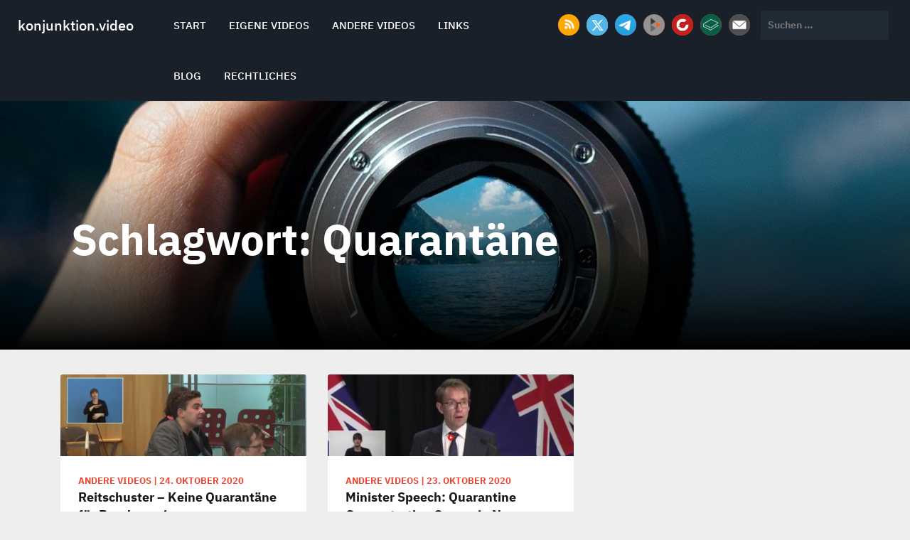

--- FILE ---
content_type: text/html; charset=UTF-8
request_url: https://www.konjunktion.video/tag/quarantaene/
body_size: 7733
content:
<!doctype html>
<html lang="de">
<head>
  <meta charset="UTF-8">
  <meta name="viewport" content="width=device-width, initial-scale=1">
  <link rel="profile" href="http://gmpg.org/xfn/11">  
  
  <link media="all" href="https://www.konjunktion.video/wp-content/cache/autoptimize/css/autoptimize_7d55686bfac0a8cccee6d8870f8cfbef.css" rel="stylesheet"><title>Quarantäne &#8211; konjunktion.video</title>
<meta name='robots' content='max-image-preview:large' />
<link rel='dns-prefetch' href='//www.konjunktion.video' />
<link rel="alternate" type="application/rss+xml" title="konjunktion.video &raquo; Feed" href="https://www.konjunktion.video/feed/" />
<link rel="alternate" type="application/rss+xml" title="konjunktion.video &raquo; Quarantäne Schlagwort-Feed" href="https://www.konjunktion.video/tag/quarantaene/feed/" />




<link rel='stylesheet' id='dashicons-css' href='https://www.konjunktion.video/wp-includes/css/dashicons.min.css?ver=6.9' type='text/css' media='all' />










<script type="text/javascript" src="https://www.konjunktion.video/wp-includes/js/jquery/jquery.min.js?ver=3.7.1" id="jquery-core-js"></script>

<script type="text/javascript" id="to-top-js-extra">
/* <![CDATA[ */
var to_top_options = {"scroll_offset":"200","icon_opacity":"50","style":"icon","icon_type":"dashicons-arrow-up-alt2","icon_color":"#ffffff","icon_bg_color":"#000000","icon_size":"32","border_radius":"5","image":"https://www.konjunktion.video/wp-content/plugins/to-top/admin/images/default.png","image_width":"65","image_alt":"","location":"bottom-right","margin_x":"20","margin_y":"20","show_on_admin":"0","enable_autohide":"0","autohide_time":"2","enable_hide_small_device":"0","small_device_max_width":"640","reset":"0"};
//# sourceURL=to-top-js-extra
/* ]]> */
</script>



<link rel="https://api.w.org/" href="https://www.konjunktion.video/wp-json/" /><link rel="alternate" title="JSON" type="application/json" href="https://www.konjunktion.video/wp-json/wp/v2/tags/125" /><link rel="EditURI" type="application/rsd+xml" title="RSD" href="https://www.konjunktion.video/xmlrpc.php?rsd" />
<meta name="generator" content="WordPress 6.9" />
			<link rel="icon" href="https://www.konjunktion.video/wp-content/uploads/2020/10/cropped-icon_rund-32x32.png" sizes="32x32" />
<link rel="icon" href="https://www.konjunktion.video/wp-content/uploads/2020/10/cropped-icon_rund-192x192.png" sizes="192x192" />
<link rel="apple-touch-icon" href="https://www.konjunktion.video/wp-content/uploads/2020/10/cropped-icon_rund-180x180.png" />
<meta name="msapplication-TileImage" content="https://www.konjunktion.video/wp-content/uploads/2020/10/cropped-icon_rund-270x270.png" />
		
		    
   
</head>
<body data-cmplz=1 class="archive tag tag-quarantaene tag-125 wp-theme-sidebar has-thumbnail">
    
<a class="skip-link screen-reader-text" href="#content">Skip to content</a>  
<header id="masthead" class="site-header" role="banner">  
    <div class="container-fluid">
    
    	<div class="row">
        
            <div class="col-lg-2 col-md-2 col-sm-12 col-xs-12 site-branding">
	            	            <h1 class="site-title"><a href="https://www.konjunktion.video/" rel="home">konjunktion.video</a></h1>
				                
            </div>      
            
			<div class="navbar navbar-default main-navigation col-lg-5 col-md-5 col-xs-12 col-sm-12">            
						  <ul id="primary-menu" class="nav navbar-nav main-nav"><li itemscope="itemscope" itemtype="https://www.schema.org/SiteNavigationElement" id="menu-item-9" class="menu-item menu-item-type-custom menu-item-object-custom menu-item-home menu-item-9 nav-item"><a title="Start" href="https://www.konjunktion.video" class="nav-link">Start</a></li>
<li itemscope="itemscope" itemtype="https://www.schema.org/SiteNavigationElement" id="menu-item-51" class="menu-item menu-item-type-taxonomy menu-item-object-category menu-item-51 nav-item"><a title="Eigene Videos" href="https://www.konjunktion.video/category/eigenevideos/" class="nav-link">Eigene Videos</a></li>
<li itemscope="itemscope" itemtype="https://www.schema.org/SiteNavigationElement" id="menu-item-52" class="menu-item menu-item-type-taxonomy menu-item-object-category menu-item-52 nav-item"><a title="Andere Videos" href="https://www.konjunktion.video/category/anderevideos/" class="nav-link">Andere Videos</a></li>
<li itemscope="itemscope" itemtype="https://www.schema.org/SiteNavigationElement" id="menu-item-199" class="menu-item menu-item-type-custom menu-item-object-custom menu-item-199 nav-item"><a title="Links" href="https://links.konjunktion.info" class="nav-link">Links</a></li>
<li itemscope="itemscope" itemtype="https://www.schema.org/SiteNavigationElement" id="menu-item-216" class="menu-item menu-item-type-custom menu-item-object-custom menu-item-216 nav-item"><a title="Blog" href="https://www.konjunktion.info" class="nav-link">Blog</a></li>
<li itemscope="itemscope" itemtype="https://www.schema.org/SiteNavigationElement" id="menu-item-278" class="menu-item menu-item-type-post_type menu-item-object-page menu-item-has-children dropdown menu-item-278 nav-item"><a title="Rechtliches" href="https://www.konjunktion.video/impressum/" class="nav-link">Rechtliches</a>
<ul class="dropdown-menu"  role="menu">
	<li itemscope="itemscope" itemtype="https://www.schema.org/SiteNavigationElement" id="menu-item-64" class="menu-item menu-item-type-post_type menu-item-object-page menu-item-64 nav-item"><a title="Impressum" href="https://www.konjunktion.video/impressum/" class="dropdown-item">Impressum</a></li>
	<li itemscope="itemscope" itemtype="https://www.schema.org/SiteNavigationElement" id="menu-item-63" class="menu-item menu-item-type-post_type menu-item-object-page menu-item-privacy-policy menu-item-63 nav-item"><a title="Datenschutz" href="https://www.konjunktion.video/datenschutz/" class="dropdown-item">Datenschutz</a></li>
	<li itemscope="itemscope" itemtype="https://www.schema.org/SiteNavigationElement" id="menu-item-48" class="menu-item menu-item-type-post_type menu-item-object-page menu-item-48 nav-item"><a title="Cookie-Richtlinie (EU)" href="https://www.konjunktion.video/cookie-richtlinie-eu/" class="dropdown-item">Cookie-Richtlinie (EU)</a></li>
</ul>
</li>
</ul>               
            </div>
            
            <div class="col-lg-5 col-md-5 col-sm-12 col-xs-12">
				    <ul class="social-networks col-lg-7 col-md-7 col-sm-12 col-xs-12">
	<li><a target="_blank" href="https://www.konjunktion.video/?feed=rss"><noscript><img src="https://www.konjunktion.video/wp-content/themes/sidebar/images/facebook.png" class="social-icon img-responsive" /></noscript><img src='data:image/svg+xml,%3Csvg%20xmlns=%22http://www.w3.org/2000/svg%22%20viewBox=%220%200%20210%20140%22%3E%3C/svg%3E' data-src="https://www.konjunktion.video/wp-content/themes/sidebar/images/facebook.png" class="lazyload social-icon img-responsive" /></a></li>    <li><a target="_blank" href="https://twitter.com/Konjunktion"><noscript><img src="https://www.konjunktion.video/wp-content/themes/sidebar/images/twitter.png" class="social-icon img-responsive" /></noscript><img src='data:image/svg+xml,%3Csvg%20xmlns=%22http://www.w3.org/2000/svg%22%20viewBox=%220%200%20210%20140%22%3E%3C/svg%3E' data-src="https://www.konjunktion.video/wp-content/themes/sidebar/images/twitter.png" class="lazyload social-icon img-responsive" /></a></li>    <li><a target="_blank" href="https://t.me/KonjunktionTelegram"><noscript><img src="https://www.konjunktion.video/wp-content/themes/sidebar/images/googleplus.png" class="social-icon img-responsive" /></noscript><img src='data:image/svg+xml,%3Csvg%20xmlns=%22http://www.w3.org/2000/svg%22%20viewBox=%220%200%20210%20140%22%3E%3C/svg%3E' data-src="https://www.konjunktion.video/wp-content/themes/sidebar/images/googleplus.png" class="lazyload social-icon img-responsive" /></a></li>    <li><a target="_blank" href="https://peertube.virmat.de"><noscript><img src="https://www.konjunktion.video/wp-content/themes/sidebar/images/instagram.png" class="social-icon img-responsive" /></noscript><img src='data:image/svg+xml,%3Csvg%20xmlns=%22http://www.w3.org/2000/svg%22%20viewBox=%220%200%20210%20140%22%3E%3C/svg%3E' data-src="https://www.konjunktion.video/wp-content/themes/sidebar/images/instagram.png" class="lazyload social-icon img-responsive" /></a></li>    <li><a target="_blank" href="https://www.bitchute.com/channel/konjunktion/"><noscript><img src="https://www.konjunktion.video/wp-content/themes/sidebar/images/linkedin.png" class="social-icon img-responsive" /></noscript><img src='data:image/svg+xml,%3Csvg%20xmlns=%22http://www.w3.org/2000/svg%22%20viewBox=%220%200%20210%20140%22%3E%3C/svg%3E' data-src="https://www.konjunktion.video/wp-content/themes/sidebar/images/linkedin.png" class="lazyload social-icon img-responsive" /></a></li>    <li><a target="_blank" href="https://lbry.tv/@Konjunktion:5"><noscript><img src="https://www.konjunktion.video/wp-content/themes/sidebar/images/pinterest.png" class="social-icon img-responsive" /></noscript><img src='data:image/svg+xml,%3Csvg%20xmlns=%22http://www.w3.org/2000/svg%22%20viewBox=%220%200%20210%20140%22%3E%3C/svg%3E' data-src="https://www.konjunktion.video/wp-content/themes/sidebar/images/pinterest.png" class="lazyload social-icon img-responsive" /></a></li>    <li><a target="_blank" href="mailto:kontakt@konjunktion.info"><noscript><img src="https://www.konjunktion.video/wp-content/themes/sidebar/images/youtube.png" class="social-icon img-responsive" /></noscript><img src='data:image/svg+xml,%3Csvg%20xmlns=%22http://www.w3.org/2000/svg%22%20viewBox=%220%200%20210%20140%22%3E%3C/svg%3E' data-src="https://www.konjunktion.video/wp-content/themes/sidebar/images/youtube.png" class="lazyload social-icon img-responsive" /></a></li>	</ul>
   
            	<div class="col-lg-5 col-md-5 col-sm-12 col-xs-12">
                <form role="search" method="get" class="search-form" action="https://www.konjunktion.video/">
				<label>
					<span class="screen-reader-text">Suche nach:</span>
					<input type="search" class="search-field" placeholder="Suchen …" value="" name="s" />
				</label>
				<input type="submit" class="search-submit" value="Suchen" />
			</form> 
                </div>                                 
            </div>            
        
        
        </div>
    
    </div>
</header><div id="content" class="site-content">

                <section class="lazyload section-three archive-header" data-bg="https://www.konjunktion.video/wp-content/uploads/2020/10/lens-1209823_1920.jpg" style="background-image:url(data:image/svg+xml,%3Csvg%20xmlns=%22http://www.w3.org/2000/svg%22%20viewBox=%220%200%20500%20300%22%3E%3C/svg%3E); height:350px;" >
                        <div class="overlay"></div>
                    
                        <div class="container nopadding">                
                        
                            <div class="col-lg-12 col-md-12 col-sm-12 col-xs-12 textside">                               
                                <div class="archive-title">
                                    <h2>Schlagwort: <span>Quarantäne</span></h2>                                </div>                                
                                
                            </div>            
                            
                        </div>    
                        
                </section>

        <section class="blog-section">
            <div class="container">
	            <div class="col-lg-12 col-md-12 col-xs-12 col-sm-12">            
                    <div class="row">
                 
			                                                 
                      
                       <div class="col-md-4 col-sm-4 col-xs-12">
						<article id="post-181" class="post card_one post-181 type-post status-publish format-standard has-post-thumbnail hentry category-anderevideos tag-animal-farm tag-quarantaene tag-regierung tag-reitschuster tag-spahn">
									                         
                                            <div class="img_holder">
                                                    <a href="https://www.konjunktion.video/2020/10/reitschuster-keine-quarantaene-fuer-bundesregierung/" class="post-thumbnail">
                                                        <img width="540" height="180" src="https://www.konjunktion.video/wp-content/uploads/2020/10/reitschuster.png" class="img-responsive card_one_img wp-post-image" alt="" decoding="async" fetchpriority="high" srcset="https://www.konjunktion.video/wp-content/uploads/2020/10/reitschuster.png 540w, https://www.konjunktion.video/wp-content/uploads/2020/10/reitschuster-300x100.png 300w" sizes="(max-width: 540px) 100vw, 540px" />                                                    </a>                                            
                                            </div>
                                            <div class="text_holder">
                                                <p class="category">
												                                                    <span>Andere Videos</span>
                                                        
                                                <span class="separator">|</span>                                         
		                                        <span class="date">24. Oktober 2020</span>                                                
                                                </p>
												<a class="entry-title" href="https://www.konjunktion.video/2020/10/reitschuster-keine-quarantaene-fuer-bundesregierung/">Reitschuster &#8211; Keine Quarantäne für Bundesregierung</a>
												                                            </div>                
                        </article>
                    </div>                                                                    

					<!-- #post-181 -->                                                
                       <div class="col-md-4 col-sm-4 col-xs-12">
						<article id="post-174" class="post card_one post-174 type-post status-publish format-standard has-post-thumbnail hentry category-anderevideos tag-coronavirus tag-lager tag-neuseeland tag-quarantaene">
									                         
                                            <div class="img_holder">
                                                    <a href="https://www.konjunktion.video/2020/10/minister-speech-quarantine-concentration-camps-in-new-zealand-are-reality-2020/" class="post-thumbnail">
                                                        <noscript><img width="540" height="180" src="https://www.konjunktion.video/wp-content/uploads/2020/10/neuseeland.jpg" class="img-responsive card_one_img wp-post-image" alt="" decoding="async" srcset="https://www.konjunktion.video/wp-content/uploads/2020/10/neuseeland.jpg 540w, https://www.konjunktion.video/wp-content/uploads/2020/10/neuseeland-300x100.jpg 300w" sizes="(max-width: 540px) 100vw, 540px" /></noscript><img width="540" height="180" src='data:image/svg+xml,%3Csvg%20xmlns=%22http://www.w3.org/2000/svg%22%20viewBox=%220%200%20540%20180%22%3E%3C/svg%3E' data-src="https://www.konjunktion.video/wp-content/uploads/2020/10/neuseeland.jpg" class="lazyload img-responsive card_one_img wp-post-image" alt="" decoding="async" data-srcset="https://www.konjunktion.video/wp-content/uploads/2020/10/neuseeland.jpg 540w, https://www.konjunktion.video/wp-content/uploads/2020/10/neuseeland-300x100.jpg 300w" data-sizes="(max-width: 540px) 100vw, 540px" />                                                    </a>                                            
                                            </div>
                                            <div class="text_holder">
                                                <p class="category">
												                                                    <span>Andere Videos</span>
                                                        
                                                <span class="separator">|</span>                                         
		                                        <span class="date">23. Oktober 2020</span>                                                
                                                </p>
												<a class="entry-title" href="https://www.konjunktion.video/2020/10/minister-speech-quarantine-concentration-camps-in-new-zealand-are-reality-2020/">Minister Speech: Quarantine Concentration Camps in New Zealand ARE REALITY 2020</a>
												                                            </div>                
                        </article>
                    </div>                                                                    

					<!-- #post-174 -->                                                <div class='clearfix'></div>                                                
                        
                    </div>
                </div>
                
                
            <div class="col-lg-4 col-md-4 col-xs-12 col-sm-12">
                        </div>                
            </div>
        </section>
</div>        
        <footer id="colophon" class="site-footer" role="contentinfo">
                
								<div class="widget-area">
                    <div class="container">
                        <div class="row">

                                <div class="col-md-4 col-sm-6">
									<aside id="custom_html-3" class="widget_text widget widget_custom_html"><div class="textwidget custom-html-widget"><div class="footcenter">Noch sitzt ihr da oben, ihr feigen Gestalten, vom Feinde bezahlt und dem Volke zum Spott. Doch einst wird wieder Gerechtigkeit walten, dann richtet das Volk und es gnade euch Gott.</div>
<div class="footright">(C. Th. Körner, 1791-1813)</div></div></aside>                                
								</div>

                                <div class="col-md-4 col-sm-6">
									<aside id="custom_html-5" class="widget_text widget widget_custom_html"><div class="textwidget custom-html-widget"><div class="footcenter">Die Meinungsfreiheit wird zur Meinungsunfreiheit, wenn man zwar das Recht hat eine Meinung zu haben, aber diese dann nicht öffentlich sagen bzw. zeigen darf.</div> <div class="footright">(Klaus Seibold, unbekannt)</div></div></aside>                                                                
                                </div>
                                
                                <div class="col-md-4 col-sm-12">
									<aside id="custom_html-7" class="widget_text widget widget_custom_html"><div class="textwidget custom-html-widget"><div class="footcenter">Politiker verstehen unter mündigen Bürgern diejenigen, die zu allem den Mund halten.</div> <div class="footright">(Wolfram Weidner, *1925, dt. Journalist)</div></div></aside>                                                                
                                </div>
                                
                        </div>
                    </div>
                </div>

                                	
				
                <div class="site-info">
	                <div class="container">                
						<div class="copyright"><div class="left-text col-lg-6 col-md-6 col-sm-12 col-xs-12">Copyright &copy; 2020 - 2026 <a href="https://www.konjunktion.video/">konjunktion.video</a> </div><div class="right-text  col-lg-6 col-md-6 col-sm-12 col-xs-12"><a href="http://metricthemes.com/theme/sidebar/" rel="author" target="_blank"></a>. </span></div>                                
    	            </div>
                </div>
                
        </footer>
<script type="speculationrules">
{"prefetch":[{"source":"document","where":{"and":[{"href_matches":"/*"},{"not":{"href_matches":["/wp-*.php","/wp-admin/*","/wp-content/uploads/*","/wp-content/*","/wp-content/plugins/*","/wp-content/themes/sidebar/*","/*\\?(.+)"]}},{"not":{"selector_matches":"a[rel~=\"nofollow\"]"}},{"not":{"selector_matches":".no-prefetch, .no-prefetch a"}}]},"eagerness":"conservative"}]}
</script>
<!-- Matomo --><script type="text/javascript">
/* <![CDATA[ */
(function () {
function initTracking() {
var _paq = window._paq = window._paq || [];
_paq.push(['trackPageView']);_paq.push(['enableLinkTracking']);_paq.push(['alwaysUseSendBeacon']);_paq.push(['setTrackerUrl', "\/\/www.konjunktion.video\/wp-content\/plugins\/matomo\/app\/matomo.php"]);_paq.push(['setSiteId', '1']);var d=document, g=d.createElement('script'), s=d.getElementsByTagName('script')[0];
g.type='text/javascript'; g.async=true; g.src="\/\/www.konjunktion.video\/wp-content\/uploads\/matomo\/matomo.js"; s.parentNode.insertBefore(g,s);
}
if (document.prerendering) {
	document.addEventListener('prerenderingchange', initTracking, {once: true});
} else {
	initTracking();
}
})();
/* ]]> */
</script>
<!-- End Matomo Code --><span aria-hidden="true" id="to_top_scrollup" class="dashicons dashicons-arrow-up-alt2"><span class="screen-reader-text">Scroll Up</span></span>
<!-- Consent Management powered by Complianz | GDPR/CCPA Cookie Consent https://wordpress.org/plugins/complianz-gdpr -->
<div id="cmplz-cookiebanner-container"><div class="cmplz-cookiebanner cmplz-hidden banner-1 bottom-right-minimal optin cmplz-bottom-right cmplz-categories-type-view-preferences" aria-modal="true" data-nosnippet="true" role="dialog" aria-live="polite" aria-labelledby="cmplz-header-1-optin" aria-describedby="cmplz-message-1-optin">
	<div class="cmplz-header">
		<div class="cmplz-logo"></div>
		<div class="cmplz-title" id="cmplz-header-1-optin">Cookie-Zustimmung verwalten</div>
		<div class="cmplz-close" tabindex="0" role="button" aria-label="Dialog schließen">
			<svg aria-hidden="true" focusable="false" data-prefix="fas" data-icon="times" class="svg-inline--fa fa-times fa-w-11" role="img" xmlns="http://www.w3.org/2000/svg" viewBox="0 0 352 512"><path fill="currentColor" d="M242.72 256l100.07-100.07c12.28-12.28 12.28-32.19 0-44.48l-22.24-22.24c-12.28-12.28-32.19-12.28-44.48 0L176 189.28 75.93 89.21c-12.28-12.28-32.19-12.28-44.48 0L9.21 111.45c-12.28 12.28-12.28 32.19 0 44.48L109.28 256 9.21 356.07c-12.28 12.28-12.28 32.19 0 44.48l22.24 22.24c12.28 12.28 32.2 12.28 44.48 0L176 322.72l100.07 100.07c12.28 12.28 32.2 12.28 44.48 0l22.24-22.24c12.28-12.28 12.28-32.19 0-44.48L242.72 256z"></path></svg>
		</div>
	</div>

	<div class="cmplz-divider cmplz-divider-header"></div>
	<div class="cmplz-body">
		<div class="cmplz-message" id="cmplz-message-1-optin">Wir verwenden Cookies, um unsere Website und unseren Service zu optimieren.</div>
		<!-- categories start -->
		<div class="cmplz-categories">
			<details class="cmplz-category cmplz-functional" >
				<summary>
						<span class="cmplz-category-header">
							<span class="cmplz-category-title">Funktional</span>
							<span class='cmplz-always-active'>
								<span class="cmplz-banner-checkbox">
									<input type="checkbox"
										   id="cmplz-functional-optin"
										   data-category="cmplz_functional"
										   class="cmplz-consent-checkbox cmplz-functional"
										   size="40"
										   value="1"/>
									<label class="cmplz-label" for="cmplz-functional-optin"><span class="screen-reader-text">Funktional</span></label>
								</span>
								Immer aktiv							</span>
							<span class="cmplz-icon cmplz-open">
								<svg xmlns="http://www.w3.org/2000/svg" viewBox="0 0 448 512"  height="18" ><path d="M224 416c-8.188 0-16.38-3.125-22.62-9.375l-192-192c-12.5-12.5-12.5-32.75 0-45.25s32.75-12.5 45.25 0L224 338.8l169.4-169.4c12.5-12.5 32.75-12.5 45.25 0s12.5 32.75 0 45.25l-192 192C240.4 412.9 232.2 416 224 416z"/></svg>
							</span>
						</span>
				</summary>
				<div class="cmplz-description">
					<span class="cmplz-description-functional">Die technische Speicherung oder der Zugang ist unbedingt erforderlich für den rechtmäßigen Zweck, die Nutzung eines bestimmten Dienstes zu ermöglichen, der vom Teilnehmer oder Nutzer ausdrücklich gewünscht wird, oder für den alleinigen Zweck, die Übertragung einer Nachricht über ein elektronisches Kommunikationsnetz durchzuführen.</span>
				</div>
			</details>

			<details class="cmplz-category cmplz-preferences" >
				<summary>
						<span class="cmplz-category-header">
							<span class="cmplz-category-title">Vorlieben</span>
							<span class="cmplz-banner-checkbox">
								<input type="checkbox"
									   id="cmplz-preferences-optin"
									   data-category="cmplz_preferences"
									   class="cmplz-consent-checkbox cmplz-preferences"
									   size="40"
									   value="1"/>
								<label class="cmplz-label" for="cmplz-preferences-optin"><span class="screen-reader-text">Vorlieben</span></label>
							</span>
							<span class="cmplz-icon cmplz-open">
								<svg xmlns="http://www.w3.org/2000/svg" viewBox="0 0 448 512"  height="18" ><path d="M224 416c-8.188 0-16.38-3.125-22.62-9.375l-192-192c-12.5-12.5-12.5-32.75 0-45.25s32.75-12.5 45.25 0L224 338.8l169.4-169.4c12.5-12.5 32.75-12.5 45.25 0s12.5 32.75 0 45.25l-192 192C240.4 412.9 232.2 416 224 416z"/></svg>
							</span>
						</span>
				</summary>
				<div class="cmplz-description">
					<span class="cmplz-description-preferences">Die technische Speicherung oder der Zugriff ist für den rechtmäßigen Zweck der Speicherung von Präferenzen erforderlich, die nicht vom Abonnenten oder Benutzer angefordert wurden.</span>
				</div>
			</details>

			<details class="cmplz-category cmplz-statistics" >
				<summary>
						<span class="cmplz-category-header">
							<span class="cmplz-category-title">Statistiken</span>
							<span class="cmplz-banner-checkbox">
								<input type="checkbox"
									   id="cmplz-statistics-optin"
									   data-category="cmplz_statistics"
									   class="cmplz-consent-checkbox cmplz-statistics"
									   size="40"
									   value="1"/>
								<label class="cmplz-label" for="cmplz-statistics-optin"><span class="screen-reader-text">Statistiken</span></label>
							</span>
							<span class="cmplz-icon cmplz-open">
								<svg xmlns="http://www.w3.org/2000/svg" viewBox="0 0 448 512"  height="18" ><path d="M224 416c-8.188 0-16.38-3.125-22.62-9.375l-192-192c-12.5-12.5-12.5-32.75 0-45.25s32.75-12.5 45.25 0L224 338.8l169.4-169.4c12.5-12.5 32.75-12.5 45.25 0s12.5 32.75 0 45.25l-192 192C240.4 412.9 232.2 416 224 416z"/></svg>
							</span>
						</span>
				</summary>
				<div class="cmplz-description">
					<span class="cmplz-description-statistics">Die technische Speicherung oder der Zugriff, der ausschließlich zu statistischen Zwecken erfolgt.</span>
					<span class="cmplz-description-statistics-anonymous">Die technische Speicherung oder der Zugriff, der ausschließlich zu anonymen statistischen Zwecken verwendet wird. Ohne eine Vorladung, die freiwillige Zustimmung deines Internetdienstanbieters oder zusätzliche Aufzeichnungen von Dritten können die zu diesem Zweck gespeicherten oder abgerufenen Informationen allein in der Regel nicht dazu verwendet werden, dich zu identifizieren.</span>
				</div>
			</details>
			<details class="cmplz-category cmplz-marketing" >
				<summary>
						<span class="cmplz-category-header">
							<span class="cmplz-category-title">Marketing</span>
							<span class="cmplz-banner-checkbox">
								<input type="checkbox"
									   id="cmplz-marketing-optin"
									   data-category="cmplz_marketing"
									   class="cmplz-consent-checkbox cmplz-marketing"
									   size="40"
									   value="1"/>
								<label class="cmplz-label" for="cmplz-marketing-optin"><span class="screen-reader-text">Marketing</span></label>
							</span>
							<span class="cmplz-icon cmplz-open">
								<svg xmlns="http://www.w3.org/2000/svg" viewBox="0 0 448 512"  height="18" ><path d="M224 416c-8.188 0-16.38-3.125-22.62-9.375l-192-192c-12.5-12.5-12.5-32.75 0-45.25s32.75-12.5 45.25 0L224 338.8l169.4-169.4c12.5-12.5 32.75-12.5 45.25 0s12.5 32.75 0 45.25l-192 192C240.4 412.9 232.2 416 224 416z"/></svg>
							</span>
						</span>
				</summary>
				<div class="cmplz-description">
					<span class="cmplz-description-marketing">Die technische Speicherung oder der Zugriff ist erforderlich, um Nutzerprofile zu erstellen, um Werbung zu versenden oder um den Nutzer auf einer Website oder über mehrere Websites hinweg zu ähnlichen Marketingzwecken zu verfolgen.</span>
				</div>
			</details>
		</div><!-- categories end -->
			</div>

	<div class="cmplz-links cmplz-information">
		<ul>
			<li><a class="cmplz-link cmplz-manage-options cookie-statement" href="#" data-relative_url="#cmplz-manage-consent-container">Optionen verwalten</a></li>
			<li><a class="cmplz-link cmplz-manage-third-parties cookie-statement" href="#" data-relative_url="#cmplz-cookies-overview">Dienste verwalten</a></li>
			<li><a class="cmplz-link cmplz-manage-vendors tcf cookie-statement" href="#" data-relative_url="#cmplz-tcf-wrapper">Verwalten von {vendor_count}-Lieferanten</a></li>
			<li><a class="cmplz-link cmplz-external cmplz-read-more-purposes tcf" target="_blank" rel="noopener noreferrer nofollow" href="https://cookiedatabase.org/tcf/purposes/" aria-label="Weitere Informationen zu den Zwecken von TCF findest du in der Cookie-Datenbank.">Lese mehr über diese Zwecke</a></li>
		</ul>
			</div>

	<div class="cmplz-divider cmplz-footer"></div>

	<div class="cmplz-buttons">
		<button class="cmplz-btn cmplz-accept">Cookies akzeptieren</button>
		<button class="cmplz-btn cmplz-deny">Ablehnen</button>
		<button class="cmplz-btn cmplz-view-preferences">Einstellungen anzeigen</button>
		<button class="cmplz-btn cmplz-save-preferences">Einstellungen speichern</button>
		<a class="cmplz-btn cmplz-manage-options tcf cookie-statement" href="#" data-relative_url="#cmplz-manage-consent-container">Einstellungen anzeigen</a>
			</div>

	
	<div class="cmplz-documents cmplz-links">
		<ul>
			<li><a class="cmplz-link cookie-statement" href="#" data-relative_url="">{title}</a></li>
			<li><a class="cmplz-link privacy-statement" href="#" data-relative_url="">{title}</a></li>
			<li><a class="cmplz-link impressum" href="#" data-relative_url="">{title}</a></li>
		</ul>
			</div>
</div>
</div>
					<div id="cmplz-manage-consent" data-nosnippet="true"><button class="cmplz-btn cmplz-hidden cmplz-manage-consent manage-consent-1">Zustimmung verwalten</button>

</div><noscript><style>.lazyload{display:none;}</style></noscript><script data-noptimize="1">window.lazySizesConfig=window.lazySizesConfig||{};window.lazySizesConfig.loadMode=1;</script><script async data-noptimize="1" src='https://www.konjunktion.video/wp-content/plugins/autoptimize/classes/external/js/lazysizes.min.js?ao_version=3.1.14'></script><script type="text/javascript" id="custom-script-js-extra">
/* <![CDATA[ */
var wpdata = {"object_id":"125","site_url":"https://www.konjunktion.video"};
//# sourceURL=custom-script-js-extra
/* ]]> */
</script>

<script type="text/javascript" id="ppress-frontend-script-js-extra">
/* <![CDATA[ */
var pp_ajax_form = {"ajaxurl":"https://www.konjunktion.video/wp-admin/admin-ajax.php","confirm_delete":"Are you sure?","deleting_text":"Deleting...","deleting_error":"An error occurred. Please try again.","nonce":"f90b82cd5d","disable_ajax_form":"false","is_checkout":"0","is_checkout_tax_enabled":"0","is_checkout_autoscroll_enabled":"true"};
//# sourceURL=ppress-frontend-script-js-extra
/* ]]> */
</script>





<script type="text/javascript" id="cmplz-cookiebanner-js-extra">
/* <![CDATA[ */
var complianz = {"prefix":"cmplz_","user_banner_id":"1","set_cookies":[],"block_ajax_content":"","banner_version":"67","version":"7.4.4.2","store_consent":"","do_not_track_enabled":"","consenttype":"optin","region":"eu","geoip":"","dismiss_timeout":"","disable_cookiebanner":"","soft_cookiewall":"","dismiss_on_scroll":"","cookie_expiry":"365","url":"https://www.konjunktion.video/wp-json/complianz/v1/","locale":"lang=de&locale=de_DE","set_cookies_on_root":"","cookie_domain":"","current_policy_id":"26","cookie_path":"/","categories":{"statistics":"Statistiken","marketing":"Marketing"},"tcf_active":"","placeholdertext":"Klicke hier, um {category}-Cookies zu akzeptieren und diesen Inhalt zu aktivieren","css_file":"https://www.konjunktion.video/wp-content/uploads/complianz/css/banner-{banner_id}-{type}.css?v=67","page_links":{"eu":{"cookie-statement":{"title":"Cookie-Richtlinie ","url":"https://www.konjunktion.video/cookie-richtlinie-eu/"},"privacy-statement":{"title":"Datenschutz","url":"https://www.konjunktion.video/datenschutz/"},"impressum":{"title":"Impressum","url":"https://www.konjunktion.video/impressum/"}},"us":{"impressum":{"title":"Impressum","url":"https://www.konjunktion.video/impressum/"}},"uk":{"impressum":{"title":"Impressum","url":"https://www.konjunktion.video/impressum/"}},"ca":{"impressum":{"title":"Impressum","url":"https://www.konjunktion.video/impressum/"}},"au":{"impressum":{"title":"Impressum","url":"https://www.konjunktion.video/impressum/"}},"za":{"impressum":{"title":"Impressum","url":"https://www.konjunktion.video/impressum/"}},"br":{"impressum":{"title":"Impressum","url":"https://www.konjunktion.video/impressum/"}}},"tm_categories":"","forceEnableStats":"","preview":"","clean_cookies":"","aria_label":"Klicke hier, um {category}-Cookies zu akzeptieren und diesen Inhalt zu aktivieren"};
//# sourceURL=cmplz-cookiebanner-js-extra
/* ]]> */
</script>

<script type="text/javascript" id="cmplz-cookiebanner-js-after">
/* <![CDATA[ */
	let cmplzBlockedContent = document.querySelector('.cmplz-blocked-content-notice');
	if ( cmplzBlockedContent) {
	        cmplzBlockedContent.addEventListener('click', function(event) {
            event.stopPropagation();
        });
	}
    
//# sourceURL=cmplz-cookiebanner-js-after
/* ]]> */
</script>
<!-- Statistics script Complianz GDPR/CCPA -->
						<script 							data-category="functional">var _paq = window._paq || [];
_paq.push(['trackPageView']);
_paq.push(['enableLinkTracking']);
_paq.push(['requireCookieConsent']);

(function() {
	var u="https://piwik.virser.de/";
	_paq.push(['setTrackerUrl', u+'matomo.php']);
	_paq.push(['setSiteId', '1']);
	_paq.push(['setSecureCookie', window.location.protocol === "https:" ]);
	var d=document, g=d.createElement('script'), s=d.getElementsByTagName('script')[0];
	g.type='text/javascript'; g.async=true; g.src=u+'matomo.js'; s.parentNode.insertBefore(g,s);
})();

document.addEventListener("cmplz_fire_categories", function (e) {
	var consentedCategories = e.detail.categories;
	if (!cmplz_in_array( 'statistics', consentedCategories )) {
		_paq.push(['forgetCookieConsentGiven']);
	} else {
		_paq.push(['rememberCookieConsentGiven']);
	}
});

</script><script defer src="https://www.konjunktion.video/wp-content/cache/autoptimize/js/autoptimize_39b664b7356d15b7451e1b4a28d12fb6.js"></script></body>
</html>
